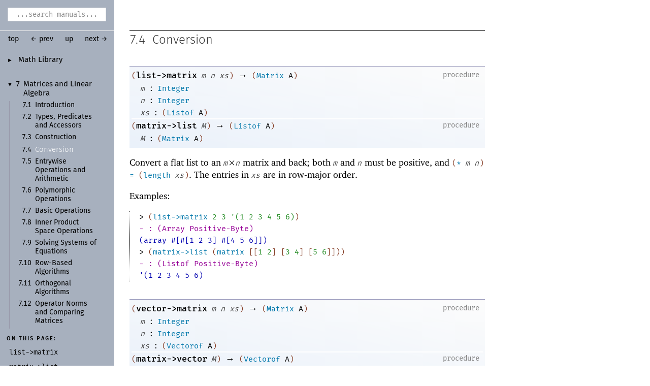

--- FILE ---
content_type: text/html; charset=utf-8
request_url: https://download.racket-lang.org/releases/7.4/doc/math/matrix_conversion.html
body_size: 4456
content:
<!DOCTYPE html PUBLIC "-//W3C//DTD HTML 4.01 Transitional//EN" "http://www.w3.org/TR/html4/loose.dtd">
<html><head><meta http-equiv="content-type" content="text/html; charset=utf-8"/><meta name="viewport" content="width=device-width, initial-scale=0.8"/><title>7.4&nbsp;Conversion</title><link rel="stylesheet" type="text/css" href="../scribble.css" title="default"/><link rel="stylesheet" type="text/css" href="../racket.css" title="default"/><link rel="stylesheet" type="text/css" href="../manual-style.css" title="default"/><link rel="stylesheet" type="text/css" href="../manual-racket.css" title="default"/><link rel="stylesheet" type="text/css" href="../manual-racket.css" title="default"/><link rel="stylesheet" type="text/css" href="../doc-site.css" title="default"/><script type="text/javascript" src="../scribble-common.js"></script><script type="text/javascript" src="../manual-racket.js"></script><script type="text/javascript" src="../manual-racket.js"></script><script type="text/javascript" src="../doc-site.js"></script><script type="text/javascript" src="../local-redirect/local-redirect.js"></script><script type="text/javascript" src="../local-redirect/local-user-redirect.js"></script><!--[if IE 6]><style type="text/css">.SIEHidden { overflow: hidden; }</style><![endif]--></head><body id="doc-racket-lang-org"><div class="tocset"><div class="tocview"><div class="tocviewlist tocviewlisttopspace"><div class="tocviewtitle"><table cellspacing="0" cellpadding="0"><tr><td style="width: 1em;"><a href="javascript:void(0);" title="Expand/Collapse" class="tocviewtoggle" onclick="TocviewToggle(this,&quot;tocview_0&quot;);">&#9658;</a></td><td></td><td><a href="index.html" class="tocviewlink" data-pltdoc="x">Math Library</a></td></tr></table></div><div class="tocviewsublisttop" style="display: none;" id="tocview_0"><table cellspacing="0" cellpadding="0"><tr><td align="right">1&nbsp;</td><td><a href="base.html" class="tocviewlink" data-pltdoc="x">Constants and Elementary Functions</a></td></tr><tr><td align="right">2&nbsp;</td><td><a href="flonum.html" class="tocviewlink" data-pltdoc="x">Flonums</a></td></tr><tr><td align="right">3&nbsp;</td><td><a href="special.html" class="tocviewlink" data-pltdoc="x">Special Functions</a></td></tr><tr><td align="right">4&nbsp;</td><td><a href="number-theory.html" class="tocviewlink" data-pltdoc="x">Number Theory</a></td></tr><tr><td align="right">5&nbsp;</td><td><a href="bigfloat.html" class="tocviewlink" data-pltdoc="x">Arbitrary-<wbr></wbr>Precision Floating-<wbr></wbr>Point Numbers (<a name="(tech._bigfloat)"></a><span style="font-style: italic">Bigfloats</span>)</a></td></tr><tr><td align="right">6&nbsp;</td><td><a href="array.html" class="tocviewlink" data-pltdoc="x">Arrays</a></td></tr><tr><td align="right">7&nbsp;</td><td><a href="matrices.html" class="tocviewselflink" data-pltdoc="x">Matrices and Linear Algebra</a></td></tr><tr><td align="right">8&nbsp;</td><td><a href="stats.html" class="tocviewlink" data-pltdoc="x">Statistics Functions</a></td></tr><tr><td align="right">9&nbsp;</td><td><a href="dist.html" class="tocviewlink" data-pltdoc="x">Probability Distributions</a></td></tr><tr><td align="right">10&nbsp;</td><td><a href="utils.html" class="tocviewlink" data-pltdoc="x">Stuff That Doesn&rsquo;t Belong Anywhere Else</a></td></tr></table></div></div><div class="tocviewlist"><table cellspacing="0" cellpadding="0"><tr><td style="width: 1em;"><a href="javascript:void(0);" title="Expand/Collapse" class="tocviewtoggle" onclick="TocviewToggle(this,&quot;tocview_1&quot;);">&#9660;</a></td><td>7&nbsp;</td><td><a href="matrices.html" class="tocviewlink" data-pltdoc="x">Matrices and Linear Algebra</a></td></tr></table><div class="tocviewsublistbottom" style="display: block;" id="tocview_1"><table cellspacing="0" cellpadding="0"><tr><td align="right">7.1&nbsp;</td><td><a href="matrix_intro.html" class="tocviewlink" data-pltdoc="x">Introduction</a></td></tr><tr><td align="right">7.2&nbsp;</td><td><a href="matrix_types.html" class="tocviewlink" data-pltdoc="x">Types, Predicates and Accessors</a></td></tr><tr><td align="right">7.3&nbsp;</td><td><a href="matrix_construction.html" class="tocviewlink" data-pltdoc="x">Construction</a></td></tr><tr><td align="right">7.4&nbsp;</td><td><a href="" class="tocviewselflink" data-pltdoc="x">Conversion</a></td></tr><tr><td align="right">7.5&nbsp;</td><td><a href="matrix_arith.html" class="tocviewlink" data-pltdoc="x">Entrywise Operations and Arithmetic</a></td></tr><tr><td align="right">7.6&nbsp;</td><td><a href="matrix_poly.html" class="tocviewlink" data-pltdoc="x">Polymorphic Operations</a></td></tr><tr><td align="right">7.7&nbsp;</td><td><a href="matrix_basic.html" class="tocviewlink" data-pltdoc="x">Basic Operations</a></td></tr><tr><td align="right">7.8&nbsp;</td><td><a href="matrix_inner.html" class="tocviewlink" data-pltdoc="x">Inner Product Space Operations</a></td></tr><tr><td align="right">7.9&nbsp;</td><td><a href="matrix_solve.html" class="tocviewlink" data-pltdoc="x">Solving Systems of Equations</a></td></tr><tr><td align="right">7.10&nbsp;</td><td><a href="matrix_row-alg.html" class="tocviewlink" data-pltdoc="x">Row-<wbr></wbr>Based Algorithms</a></td></tr><tr><td align="right">7.11&nbsp;</td><td><a href="matrix_ortho-alg.html" class="tocviewlink" data-pltdoc="x">Orthogonal Algorithms</a></td></tr><tr><td align="right">7.12&nbsp;</td><td><a href="matrix_op-norm.html" class="tocviewlink" data-pltdoc="x">Operator Norms and Comparing Matrices</a></td></tr></table></div></div></div><div class="tocsub"><div class="tocsubtitle">On this page:</div><table class="tocsublist" cellspacing="0"><tr><td><a href="#%28def._%28%28lib._math%2Fmatrix..rkt%29._list-~3ematrix%29%29" class="tocsublink" data-pltdoc="x"><span class="RktSym"><span class="RktValLink">list-<wbr></wbr>&gt;matrix</span></span></a></td></tr><tr><td><a href="#%28def._%28%28lib._math%2Fmatrix..rkt%29._matrix-~3elist%29%29" class="tocsublink" data-pltdoc="x"><span class="RktSym"><span class="RktValLink">matrix-<wbr></wbr>&gt;list</span></span></a></td></tr><tr><td><a href="#%28def._%28%28lib._math%2Fmatrix..rkt%29._vector-~3ematrix%29%29" class="tocsublink" data-pltdoc="x"><span class="RktSym"><span class="RktValLink">vector-<wbr></wbr>&gt;matrix</span></span></a></td></tr><tr><td><a href="#%28def._%28%28lib._math%2Fmatrix..rkt%29._matrix-~3evector%29%29" class="tocsublink" data-pltdoc="x"><span class="RktSym"><span class="RktValLink">matrix-<wbr></wbr>&gt;vector</span></span></a></td></tr><tr><td><a href="#%28def._%28%28lib._math%2Fmatrix..rkt%29._-~3erow-matrix%29%29" class="tocsublink" data-pltdoc="x"><span class="RktSym"><span class="RktValLink"><span class="nobreak">-<wbr></wbr>&gt;</span>row-<wbr></wbr>matrix</span></span></a></td></tr><tr><td><a href="#%28def._%28%28lib._math%2Fmatrix..rkt%29._-~3ecol-matrix%29%29" class="tocsublink" data-pltdoc="x"><span class="RktSym"><span class="RktValLink"><span class="nobreak">-<wbr></wbr>&gt;</span>col-<wbr></wbr>matrix</span></span></a></td></tr><tr><td><a href="#%28def._%28%28lib._math%2Fmatrix..rkt%29._list%2A-~3ematrix%29%29" class="tocsublink" data-pltdoc="x"><span class="RktSym"><span class="RktValLink">list*-<wbr></wbr>&gt;matrix</span></span></a></td></tr><tr><td><a href="#%28def._%28%28lib._math%2Fmatrix..rkt%29._matrix-~3elist%2A%29%29" class="tocsublink" data-pltdoc="x"><span class="RktSym"><span class="RktValLink">matrix-<wbr></wbr>&gt;list*</span></span></a></td></tr><tr><td><a href="#%28def._%28%28lib._math%2Fmatrix..rkt%29._vector%2A-~3ematrix%29%29" class="tocsublink" data-pltdoc="x"><span class="RktSym"><span class="RktValLink">vector*-<wbr></wbr>&gt;matrix</span></span></a></td></tr><tr><td><a href="#%28def._%28%28lib._math%2Fmatrix..rkt%29._matrix-~3evector%2A%29%29" class="tocsublink" data-pltdoc="x"><span class="RktSym"><span class="RktValLink">matrix-<wbr></wbr>&gt;vector*</span></span></a></td></tr></table></div></div><div class="maincolumn"><div class="main"><div class="navsettop"><span class="navleft"><form class="searchform"><input class="searchbox" style="color: #888;" type="text" value="...search manuals..." title="Enter a search string to search the manuals" onkeypress="return DoSearchKey(event, this, &quot;7.4&quot;, &quot;../&quot;);" onfocus="this.style.color=&quot;black&quot;; this.style.textAlign=&quot;left&quot;; if (this.value == &quot;...search manuals...&quot;) this.value=&quot;&quot;;" onblur="if (this.value.match(/^ *$/)) { this.style.color=&quot;#888&quot;; this.style.textAlign=&quot;center&quot;; this.value=&quot;...search manuals...&quot;; }"/></form>&nbsp;&nbsp;<a href="../index.html" title="up to the documentation top" data-pltdoc="x" onclick="return GotoPLTRoot(&quot;7.4&quot;);">top</a></span><span class="navright">&nbsp;&nbsp;<a href="matrix_construction.html" title="backward to &quot;7.3 Construction&quot;" data-pltdoc="x">&larr; prev</a>&nbsp;&nbsp;<a href="matrices.html" title="up to &quot;7 Matrices and Linear Algebra&quot;" data-pltdoc="x">up</a>&nbsp;&nbsp;<a href="matrix_arith.html" title="forward to &quot;7.5 Entrywise Operations and Arithmetic&quot;" data-pltdoc="x">next &rarr;</a></span>&nbsp;</div><h4 x-source-module="(lib &quot;math/scribblings/math.scrbl&quot;)" x-source-pkg="math-doc" x-part-tag="&quot;matrix:conversion&quot;">7.4<tt>&nbsp;</tt><a name="(part._matrix~3aconversion)"></a>Conversion</h4><p><div class="SIntrapara"><blockquote class="SVInsetFlow"><table cellspacing="0" cellpadding="0" class="boxed RBoxed"><tr><td><table cellspacing="0" cellpadding="0" class="together"><tr><td><blockquote class="SubFlow"><div class="RBackgroundLabel SIEHidden"><div class="RBackgroundLabelInner"><p>procedure</p></div></div><p class="RForeground"><span class="RktPn">(</span><a name="(def._((lib._math/matrix..rkt)._list-~3ematrix))"></a><span title="Provided from: math/matrix | Package: math-lib"><span class="RktSym"><a href="#%28def._%28%28lib._math%2Fmatrix..rkt%29._list-~3ematrix%29%29" class="RktValDef RktValLink" data-pltdoc="x">list-&gt;matrix</a></span></span><span class="hspace">&nbsp;</span><span class="RktVar">m</span><span class="hspace">&nbsp;</span><span class="RktVar">n</span><span class="hspace">&nbsp;</span><span class="RktVar">xs</span><span class="RktPn">)</span><span class="hspace">&nbsp;</span>&rarr;<span class="hspace">&nbsp;</span><span class="RktPn">(</span><span class="RktSym"><a href="matrix_types.html#%28form._%28%28lib._math%2Fmatrix..rkt%29._.Matrix%29%29" class="RktStxLink" data-pltdoc="x">Matrix</a></span><span class="hspace">&nbsp;</span><span class="RktSym">A</span><span class="RktPn">)</span></p></blockquote></td></tr><tr><td><span class="hspace">&nbsp;&nbsp;</span><span class="RktVar">m</span><span class="hspace">&nbsp;</span>:<span class="hspace">&nbsp;</span><span class="RktSym"><a href="https://download.racket-lang.org/releases/7.4/doc/local-redirect/index.html?doc=ts-reference&amp;rel=type-ref.html%23%2528form._%2528%2528lib._typed-racket%252Fbase-env%252Fbase-types..rkt%2529._.Integer%2529%2529&amp;version=7.4" class="RktStxLink Sq" data-pltdoc="x">Integer</a></span></td></tr><tr><td><span class="hspace">&nbsp;&nbsp;</span><span class="RktVar">n</span><span class="hspace">&nbsp;</span>:<span class="hspace">&nbsp;</span><span class="RktSym"><a href="https://download.racket-lang.org/releases/7.4/doc/local-redirect/index.html?doc=ts-reference&amp;rel=type-ref.html%23%2528form._%2528%2528lib._typed-racket%252Fbase-env%252Fbase-types..rkt%2529._.Integer%2529%2529&amp;version=7.4" class="RktStxLink Sq" data-pltdoc="x">Integer</a></span></td></tr><tr><td><span class="hspace">&nbsp;&nbsp;</span><span class="RktVar">xs</span><span class="hspace">&nbsp;</span>:<span class="hspace">&nbsp;</span><span class="RktPn">(</span><span class="RktSym"><a href="https://download.racket-lang.org/releases/7.4/doc/local-redirect/index.html?doc=ts-reference&amp;rel=type-ref.html%23%2528form._%2528%2528lib._typed-racket%252Fbase-env%252Fbase-types..rkt%2529._.Listof%2529%2529&amp;version=7.4" class="RktStxLink Sq" data-pltdoc="x">Listof</a></span><span class="hspace">&nbsp;</span><span class="RktSym">A</span><span class="RktPn">)</span></td></tr></table></td></tr><tr><td><table cellspacing="0" cellpadding="0" class="together"><tr><td><blockquote class="SubFlow"><div class="RBackgroundLabel SIEHidden"><div class="RBackgroundLabelInner"><p>procedure</p></div></div><p class="RForeground"><span class="RktPn">(</span><a name="(def._((lib._math/matrix..rkt)._matrix-~3elist))"></a><span title="Provided from: math/matrix | Package: math-lib"><span class="RktSym"><a href="#%28def._%28%28lib._math%2Fmatrix..rkt%29._matrix-~3elist%29%29" class="RktValDef RktValLink" data-pltdoc="x">matrix-&gt;list</a></span></span><span class="hspace">&nbsp;</span><span class="RktVar">M</span><span class="RktPn">)</span><span class="hspace">&nbsp;</span>&rarr;<span class="hspace">&nbsp;</span><span class="RktPn">(</span><span class="RktSym"><a href="https://download.racket-lang.org/releases/7.4/doc/local-redirect/index.html?doc=ts-reference&amp;rel=type-ref.html%23%2528form._%2528%2528lib._typed-racket%252Fbase-env%252Fbase-types..rkt%2529._.Listof%2529%2529&amp;version=7.4" class="RktStxLink Sq" data-pltdoc="x">Listof</a></span><span class="hspace">&nbsp;</span><span class="RktSym">A</span><span class="RktPn">)</span></p></blockquote></td></tr><tr><td><span class="hspace">&nbsp;&nbsp;</span><span class="RktVar">M</span><span class="hspace">&nbsp;</span>:<span class="hspace">&nbsp;</span><span class="RktPn">(</span><span class="RktSym"><a href="matrix_types.html#%28form._%28%28lib._math%2Fmatrix..rkt%29._.Matrix%29%29" class="RktStxLink" data-pltdoc="x">Matrix</a></span><span class="hspace">&nbsp;</span><span class="RktSym">A</span><span class="RktPn">)</span></td></tr></table></td></tr></table></blockquote></div><div class="SIntrapara">Convert a flat list to an <span class="RktVar">m</span>&#215;<span class="RktVar">n</span> matrix and back;
both <span class="RktVar">m</span> and <span class="RktVar">n</span> must be positive, and <span class="RktPn">(</span><span class="RktSym"><a href="https://download.racket-lang.org/releases/7.4/doc/local-redirect/index.html?doc=reference&amp;rel=generic-numbers.html%23%2528def._%2528%2528quote._%7E23%7E25kernel%2529._%252A%2529%2529&amp;version=7.4" class="RktValLink Sq" data-pltdoc="x">*</a></span><span class="stt"> </span><span class="RktVar">m</span><span class="stt"> </span><span class="RktVar">n</span><span class="RktPn">)</span><span class="stt"> </span><span class="RktSym"><a href="https://download.racket-lang.org/releases/7.4/doc/local-redirect/index.html?doc=reference&amp;rel=generic-numbers.html%23%2528def._%2528%2528quote._%7E23%7E25kernel%2529._%7E3d%2529%2529&amp;version=7.4" class="RktValLink Sq" data-pltdoc="x">=</a></span><span class="stt"> </span><span class="RktPn">(</span><span class="RktSym"><a href="https://download.racket-lang.org/releases/7.4/doc/local-redirect/index.html?doc=reference&amp;rel=pairs.html%23%2528def._%2528%2528quote._%7E23%7E25kernel%2529._length%2529%2529&amp;version=7.4" class="RktValLink Sq" data-pltdoc="x">length</a></span><span class="stt"> </span><span class="RktVar">xs</span><span class="RktPn">)</span>.
The entries in <span class="RktVar">xs</span> are in row-major order.
</div><div class="SIntrapara"><p><div class="SIntrapara">Examples:</div><div class="SIntrapara"><blockquote class="SCodeFlow"><table cellspacing="0" cellpadding="0" class="RktBlk"><tr><td><span class="stt">&gt; </span><span class="RktPn">(</span><span class="RktSym"><a href="#%28def._%28%28lib._math%2Fmatrix..rkt%29._list-~3ematrix%29%29" class="RktValLink" data-pltdoc="x">list-&gt;matrix</a></span><span class="hspace">&nbsp;</span><span class="RktVal">2</span><span class="hspace">&nbsp;</span><span class="RktVal">3</span><span class="hspace">&nbsp;</span><span class="RktVal">'</span><span class="RktVal">(</span><span class="RktVal">1</span><span class="hspace">&nbsp;</span><span class="RktVal">2</span><span class="hspace">&nbsp;</span><span class="RktVal">3</span><span class="hspace">&nbsp;</span><span class="RktVal">4</span><span class="hspace">&nbsp;</span><span class="RktVal">5</span><span class="hspace">&nbsp;</span><span class="RktVal">6</span><span class="RktVal">)</span><span class="RktPn">)</span></td></tr><tr><td><p><span class="RktOut">- : (Array Positive-Byte)</span></p></td></tr><tr><td><p><span class="RktRes">(array #[#[1 2 3] #[4 5 6]])</span></p></td></tr><tr><td><span class="stt">&gt; </span><span class="RktPn">(</span><span class="RktSym"><a href="#%28def._%28%28lib._math%2Fmatrix..rkt%29._matrix-~3elist%29%29" class="RktValLink" data-pltdoc="x">matrix-&gt;list</a></span><span class="hspace">&nbsp;</span><span class="RktPn">(</span><span class="RktSym"><a href="matrix_construction.html#%28form._%28%28lib._math%2Fmatrix..rkt%29._matrix%29%29" class="RktStxLink" data-pltdoc="x">matrix</a></span><span class="hspace">&nbsp;</span><span class="RktPn">[</span><span class="RktPn">[</span><span class="RktVal">1</span><span class="hspace">&nbsp;</span><span class="RktVal">2</span><span class="RktPn">]</span><span class="hspace">&nbsp;</span><span class="RktPn">[</span><span class="RktVal">3</span><span class="hspace">&nbsp;</span><span class="RktVal">4</span><span class="RktPn">]</span><span class="hspace">&nbsp;</span><span class="RktPn">[</span><span class="RktVal">5</span><span class="hspace">&nbsp;</span><span class="RktVal">6</span><span class="RktPn">]</span><span class="RktPn">]</span><span class="RktPn">)</span><span class="RktPn">)</span></td></tr><tr><td><p><span class="RktOut">- : (Listof Positive-Byte)</span></p></td></tr><tr><td><p><span class="RktRes">'(1 2 3 4 5 6)</span></p></td></tr></table></blockquote></div></p></div></p><p><div class="SIntrapara"><blockquote class="SVInsetFlow"><table cellspacing="0" cellpadding="0" class="boxed RBoxed"><tr><td><table cellspacing="0" cellpadding="0" class="together"><tr><td><blockquote class="SubFlow"><div class="RBackgroundLabel SIEHidden"><div class="RBackgroundLabelInner"><p>procedure</p></div></div><p class="RForeground"><span class="RktPn">(</span><a name="(def._((lib._math/matrix..rkt)._vector-~3ematrix))"></a><span title="Provided from: math/matrix | Package: math-lib"><span class="RktSym"><a href="#%28def._%28%28lib._math%2Fmatrix..rkt%29._vector-~3ematrix%29%29" class="RktValDef RktValLink" data-pltdoc="x">vector-&gt;matrix</a></span></span><span class="hspace">&nbsp;</span><span class="RktVar">m</span><span class="hspace">&nbsp;</span><span class="RktVar">n</span><span class="hspace">&nbsp;</span><span class="RktVar">xs</span><span class="RktPn">)</span><span class="hspace">&nbsp;</span>&rarr;<span class="hspace">&nbsp;</span><span class="RktPn">(</span><span class="RktSym"><a href="matrix_types.html#%28form._%28%28lib._math%2Fmatrix..rkt%29._.Matrix%29%29" class="RktStxLink" data-pltdoc="x">Matrix</a></span><span class="hspace">&nbsp;</span><span class="RktSym">A</span><span class="RktPn">)</span></p></blockquote></td></tr><tr><td><span class="hspace">&nbsp;&nbsp;</span><span class="RktVar">m</span><span class="hspace">&nbsp;</span>:<span class="hspace">&nbsp;</span><span class="RktSym"><a href="https://download.racket-lang.org/releases/7.4/doc/local-redirect/index.html?doc=ts-reference&amp;rel=type-ref.html%23%2528form._%2528%2528lib._typed-racket%252Fbase-env%252Fbase-types..rkt%2529._.Integer%2529%2529&amp;version=7.4" class="RktStxLink Sq" data-pltdoc="x">Integer</a></span></td></tr><tr><td><span class="hspace">&nbsp;&nbsp;</span><span class="RktVar">n</span><span class="hspace">&nbsp;</span>:<span class="hspace">&nbsp;</span><span class="RktSym"><a href="https://download.racket-lang.org/releases/7.4/doc/local-redirect/index.html?doc=ts-reference&amp;rel=type-ref.html%23%2528form._%2528%2528lib._typed-racket%252Fbase-env%252Fbase-types..rkt%2529._.Integer%2529%2529&amp;version=7.4" class="RktStxLink Sq" data-pltdoc="x">Integer</a></span></td></tr><tr><td><span class="hspace">&nbsp;&nbsp;</span><span class="RktVar">xs</span><span class="hspace">&nbsp;</span>:<span class="hspace">&nbsp;</span><span class="RktPn">(</span><span class="RktSym"><a href="https://download.racket-lang.org/releases/7.4/doc/local-redirect/index.html?doc=ts-reference&amp;rel=type-ref.html%23%2528form._%2528%2528lib._typed-racket%252Fbase-env%252Fbase-types..rkt%2529._.Vectorof%2529%2529&amp;version=7.4" class="RktStxLink Sq" data-pltdoc="x">Vectorof</a></span><span class="hspace">&nbsp;</span><span class="RktSym">A</span><span class="RktPn">)</span></td></tr></table></td></tr><tr><td><table cellspacing="0" cellpadding="0" class="together"><tr><td><blockquote class="SubFlow"><div class="RBackgroundLabel SIEHidden"><div class="RBackgroundLabelInner"><p>procedure</p></div></div><p class="RForeground"><span class="RktPn">(</span><a name="(def._((lib._math/matrix..rkt)._matrix-~3evector))"></a><span title="Provided from: math/matrix | Package: math-lib"><span class="RktSym"><a href="#%28def._%28%28lib._math%2Fmatrix..rkt%29._matrix-~3evector%29%29" class="RktValDef RktValLink" data-pltdoc="x">matrix-&gt;vector</a></span></span><span class="hspace">&nbsp;</span><span class="RktVar">M</span><span class="RktPn">)</span><span class="hspace">&nbsp;</span>&rarr;<span class="hspace">&nbsp;</span><span class="RktPn">(</span><span class="RktSym"><a href="https://download.racket-lang.org/releases/7.4/doc/local-redirect/index.html?doc=ts-reference&amp;rel=type-ref.html%23%2528form._%2528%2528lib._typed-racket%252Fbase-env%252Fbase-types..rkt%2529._.Vectorof%2529%2529&amp;version=7.4" class="RktStxLink Sq" data-pltdoc="x">Vectorof</a></span><span class="hspace">&nbsp;</span><span class="RktSym">A</span><span class="RktPn">)</span></p></blockquote></td></tr><tr><td><span class="hspace">&nbsp;&nbsp;</span><span class="RktVar">M</span><span class="hspace">&nbsp;</span>:<span class="hspace">&nbsp;</span><span class="RktPn">(</span><span class="RktSym"><a href="matrix_types.html#%28form._%28%28lib._math%2Fmatrix..rkt%29._.Matrix%29%29" class="RktStxLink" data-pltdoc="x">Matrix</a></span><span class="hspace">&nbsp;</span><span class="RktSym">A</span><span class="RktPn">)</span></td></tr></table></td></tr></table></blockquote></div><div class="SIntrapara">Like <span class="RktSym"><a href="#%28def._%28%28lib._math%2Fmatrix..rkt%29._list-~3ematrix%29%29" class="RktValLink" data-pltdoc="x">list-&gt;matrix</a></span> and <span class="RktSym"><a href="#%28def._%28%28lib._math%2Fmatrix..rkt%29._matrix-~3elist%29%29" class="RktValLink" data-pltdoc="x">matrix-&gt;list</a></span>, but for vectors.
</div><div class="SIntrapara"><p><div class="SIntrapara">Examples:</div><div class="SIntrapara"><blockquote class="SCodeFlow"><table cellspacing="0" cellpadding="0" class="RktBlk"><tr><td><span class="stt">&gt; </span><span class="RktPn">(</span><span class="RktSym"><a href="#%28def._%28%28lib._math%2Fmatrix..rkt%29._vector-~3ematrix%29%29" class="RktValLink" data-pltdoc="x">vector-&gt;matrix</a></span><span class="hspace">&nbsp;</span><span class="RktVal">2</span><span class="hspace">&nbsp;</span><span class="RktVal">3</span><span class="hspace">&nbsp;</span><span class="RktVal">#</span><span class="RktVal">(</span><span class="RktVal">1</span><span class="hspace">&nbsp;</span><span class="RktVal">2</span><span class="hspace">&nbsp;</span><span class="RktVal">3</span><span class="hspace">&nbsp;</span><span class="RktVal">4</span><span class="hspace">&nbsp;</span><span class="RktVal">5</span><span class="hspace">&nbsp;</span><span class="RktVal">6</span><span class="RktVal">)</span><span class="RktPn">)</span></td></tr><tr><td><p><span class="RktOut">- : (Mutable-Array Integer)</span></p></td></tr><tr><td><p><span class="RktRes">(mutable-array #[#[1 2 3] #[4 5 6]])</span></p></td></tr><tr><td><span class="stt">&gt; </span><span class="RktPn">(</span><span class="RktSym"><a href="#%28def._%28%28lib._math%2Fmatrix..rkt%29._matrix-~3evector%29%29" class="RktValLink" data-pltdoc="x">matrix-&gt;vector</a></span><span class="hspace">&nbsp;</span><span class="RktPn">(</span><span class="RktSym"><a href="matrix_construction.html#%28form._%28%28lib._math%2Fmatrix..rkt%29._matrix%29%29" class="RktStxLink" data-pltdoc="x">matrix</a></span><span class="hspace">&nbsp;</span><span class="RktPn">[</span><span class="RktPn">[</span><span class="RktVal">1</span><span class="hspace">&nbsp;</span><span class="RktVal">2</span><span class="RktPn">]</span><span class="hspace">&nbsp;</span><span class="RktPn">[</span><span class="RktVal">3</span><span class="hspace">&nbsp;</span><span class="RktVal">4</span><span class="RktPn">]</span><span class="hspace">&nbsp;</span><span class="RktPn">[</span><span class="RktVal">5</span><span class="hspace">&nbsp;</span><span class="RktVal">6</span><span class="RktPn">]</span><span class="RktPn">]</span><span class="RktPn">)</span><span class="RktPn">)</span></td></tr><tr><td><p><span class="RktOut">- : (Vectorof Integer)</span></p></td></tr><tr><td><p><span class="RktRes">'#(1 2 3 4 5 6)</span></p></td></tr></table></blockquote></div></p></div></p><p><div class="SIntrapara"><blockquote class="SVInsetFlow"><table cellspacing="0" cellpadding="0" class="boxed RBoxed"><tr><td><table cellspacing="0" cellpadding="0" class="together"><tr><td><blockquote class="SubFlow"><div class="RBackgroundLabel SIEHidden"><div class="RBackgroundLabelInner"><p>procedure</p></div></div><p class="RForeground"><span class="RktPn">(</span><a name="(def._((lib._math/matrix..rkt)._-~3erow-matrix))"></a><span title="Provided from: math/matrix | Package: math-lib"><span class="RktSym"><a href="#%28def._%28%28lib._math%2Fmatrix..rkt%29._-~3erow-matrix%29%29" class="RktValDef RktValLink" data-pltdoc="x"><span class="nobreak">-&gt;</span>row-matrix</a></span></span><span class="hspace">&nbsp;</span><span class="RktVar">xs</span><span class="RktPn">)</span><span class="hspace">&nbsp;</span>&rarr;<span class="hspace">&nbsp;</span><span class="RktPn">(</span><span class="RktSym"><a href="matrix_types.html#%28form._%28%28lib._math%2Fmatrix..rkt%29._.Matrix%29%29" class="RktStxLink" data-pltdoc="x">Matrix</a></span><span class="hspace">&nbsp;</span><span class="RktSym">A</span><span class="RktPn">)</span></p></blockquote></td></tr><tr><td><span class="hspace">&nbsp;&nbsp;</span><span class="RktVar">xs</span><span class="hspace">&nbsp;</span>:<span class="hspace">&nbsp;</span><span class="RktPn">(</span><span class="RktSym"><a href="https://download.racket-lang.org/releases/7.4/doc/local-redirect/index.html?doc=ts-reference&amp;rel=type-ref.html%23%2528form._%2528%2528lib._typed-racket%252Fbase-env%252Fbase-types-extra..rkt%2529._.U%2529%2529&amp;version=7.4" class="RktStxLink Sq" data-pltdoc="x">U</a></span><span class="hspace">&nbsp;</span><span class="RktPn">(</span><span class="RktSym"><a href="https://download.racket-lang.org/releases/7.4/doc/local-redirect/index.html?doc=ts-reference&amp;rel=type-ref.html%23%2528form._%2528%2528lib._typed-racket%252Fbase-env%252Fbase-types..rkt%2529._.Listof%2529%2529&amp;version=7.4" class="RktStxLink Sq" data-pltdoc="x">Listof</a></span><span class="hspace">&nbsp;</span><span class="RktSym">A</span><span class="RktPn">)</span><span class="hspace">&nbsp;</span><span class="RktPn">(</span><span class="RktSym"><a href="https://download.racket-lang.org/releases/7.4/doc/local-redirect/index.html?doc=ts-reference&amp;rel=type-ref.html%23%2528form._%2528%2528lib._typed-racket%252Fbase-env%252Fbase-types..rkt%2529._.Vectorof%2529%2529&amp;version=7.4" class="RktStxLink Sq" data-pltdoc="x">Vectorof</a></span><span class="hspace">&nbsp;</span><span class="RktSym">A</span><span class="RktPn">)</span><span class="hspace">&nbsp;</span><span class="RktPn">(</span><span class="RktSym"><a href="array_types.html#%28form._%28%28lib._math%2Farray..rkt%29._.Array%29%29" class="RktStxLink" data-pltdoc="x">Array</a></span><span class="hspace">&nbsp;</span><span class="RktSym">A</span><span class="RktPn">)</span><span class="RktPn">)</span></td></tr></table></td></tr><tr><td><table cellspacing="0" cellpadding="0" class="together"><tr><td><blockquote class="SubFlow"><div class="RBackgroundLabel SIEHidden"><div class="RBackgroundLabelInner"><p>procedure</p></div></div><p class="RForeground"><span class="RktPn">(</span><a name="(def._((lib._math/matrix..rkt)._-~3ecol-matrix))"></a><span title="Provided from: math/matrix | Package: math-lib"><span class="RktSym"><a href="#%28def._%28%28lib._math%2Fmatrix..rkt%29._-~3ecol-matrix%29%29" class="RktValDef RktValLink" data-pltdoc="x"><span class="nobreak">-&gt;</span>col-matrix</a></span></span><span class="hspace">&nbsp;</span><span class="RktVar">xs</span><span class="RktPn">)</span><span class="hspace">&nbsp;</span>&rarr;<span class="hspace">&nbsp;</span><span class="RktPn">(</span><span class="RktSym"><a href="matrix_types.html#%28form._%28%28lib._math%2Fmatrix..rkt%29._.Matrix%29%29" class="RktStxLink" data-pltdoc="x">Matrix</a></span><span class="hspace">&nbsp;</span><span class="RktSym">A</span><span class="RktPn">)</span></p></blockquote></td></tr><tr><td><span class="hspace">&nbsp;&nbsp;</span><span class="RktVar">xs</span><span class="hspace">&nbsp;</span>:<span class="hspace">&nbsp;</span><span class="RktPn">(</span><span class="RktSym"><a href="https://download.racket-lang.org/releases/7.4/doc/local-redirect/index.html?doc=ts-reference&amp;rel=type-ref.html%23%2528form._%2528%2528lib._typed-racket%252Fbase-env%252Fbase-types-extra..rkt%2529._.U%2529%2529&amp;version=7.4" class="RktStxLink Sq" data-pltdoc="x">U</a></span><span class="hspace">&nbsp;</span><span class="RktPn">(</span><span class="RktSym"><a href="https://download.racket-lang.org/releases/7.4/doc/local-redirect/index.html?doc=ts-reference&amp;rel=type-ref.html%23%2528form._%2528%2528lib._typed-racket%252Fbase-env%252Fbase-types..rkt%2529._.Listof%2529%2529&amp;version=7.4" class="RktStxLink Sq" data-pltdoc="x">Listof</a></span><span class="hspace">&nbsp;</span><span class="RktSym">A</span><span class="RktPn">)</span><span class="hspace">&nbsp;</span><span class="RktPn">(</span><span class="RktSym"><a href="https://download.racket-lang.org/releases/7.4/doc/local-redirect/index.html?doc=ts-reference&amp;rel=type-ref.html%23%2528form._%2528%2528lib._typed-racket%252Fbase-env%252Fbase-types..rkt%2529._.Vectorof%2529%2529&amp;version=7.4" class="RktStxLink Sq" data-pltdoc="x">Vectorof</a></span><span class="hspace">&nbsp;</span><span class="RktSym">A</span><span class="RktPn">)</span><span class="hspace">&nbsp;</span><span class="RktPn">(</span><span class="RktSym"><a href="array_types.html#%28form._%28%28lib._math%2Farray..rkt%29._.Array%29%29" class="RktStxLink" data-pltdoc="x">Array</a></span><span class="hspace">&nbsp;</span><span class="RktSym">A</span><span class="RktPn">)</span><span class="RktPn">)</span></td></tr></table></td></tr></table></blockquote></div><div class="SIntrapara">Convert a list, vector, or array into a row or column matrix.
If <span class="RktVar">xs</span> is an array, it must be nonempty and <span style="font-weight: bold">not</span> have more than one axis with length
greater than <span class="RktVal">1</span>.
</div><div class="SIntrapara"><p><div class="SIntrapara">Examples:</div><div class="SIntrapara"><blockquote class="SCodeFlow"><table cellspacing="0" cellpadding="0" class="RktBlk"><tr><td><span class="stt">&gt; </span><span class="RktPn">(</span><span class="RktSym"><a href="#%28def._%28%28lib._math%2Fmatrix..rkt%29._-~3erow-matrix%29%29" class="RktValLink" data-pltdoc="x"><span class="nobreak">-&gt;</span>row-matrix</a></span><span class="hspace">&nbsp;</span><span class="RktVal">'</span><span class="RktVal">(</span><span class="RktVal">1</span><span class="hspace">&nbsp;</span><span class="RktVal">2</span><span class="hspace">&nbsp;</span><span class="RktVal">3</span><span class="RktVal">)</span><span class="RktPn">)</span></td></tr><tr><td><p><span class="RktOut">- : (Array Positive-Byte)</span></p></td></tr><tr><td><p><span class="RktRes">(array #[#[1 2 3]])</span></p></td></tr><tr><td><span class="stt">&gt; </span><span class="RktPn">(</span><span class="RktSym"><a href="#%28def._%28%28lib._math%2Fmatrix..rkt%29._-~3erow-matrix%29%29" class="RktValLink" data-pltdoc="x"><span class="nobreak">-&gt;</span>row-matrix</a></span><span class="hspace">&nbsp;</span><span class="RktVal">#</span><span class="RktVal">(</span><span class="RktVal">1</span><span class="hspace">&nbsp;</span><span class="RktVal">2</span><span class="hspace">&nbsp;</span><span class="RktVal">3</span><span class="RktVal">)</span><span class="RktPn">)</span></td></tr><tr><td><p><span class="RktOut">- : (Array Positive-Byte)</span></p></td></tr><tr><td><p><span class="RktRes">(array #[#[1 2 3]])</span></p></td></tr><tr><td><span class="stt">&gt; </span><span class="RktPn">(</span><span class="RktSym"><a href="#%28def._%28%28lib._math%2Fmatrix..rkt%29._-~3erow-matrix%29%29" class="RktValLink" data-pltdoc="x"><span class="nobreak">-&gt;</span>row-matrix</a></span><span class="hspace">&nbsp;</span><span class="RktPn">(</span><span class="RktSym"><a href="matrix_construction.html#%28form._%28%28lib._math%2Fmatrix..rkt%29._col-matrix%29%29" class="RktStxLink" data-pltdoc="x">col-matrix</a></span><span class="hspace">&nbsp;</span><span class="RktPn">[</span><span class="RktVal">1</span><span class="hspace">&nbsp;</span><span class="RktVal">2</span><span class="hspace">&nbsp;</span><span class="RktVal">3</span><span class="RktPn">]</span><span class="RktPn">)</span><span class="RktPn">)</span></td></tr><tr><td><p><span class="RktOut">- : (Array Positive-Byte)</span></p></td></tr><tr><td><p><span class="RktRes">(array #[#[1 2 3]])</span></p></td></tr><tr><td><span class="stt">&gt; </span><span class="RktPn">(</span><span class="RktSym"><a href="#%28def._%28%28lib._math%2Fmatrix..rkt%29._-~3ecol-matrix%29%29" class="RktValLink" data-pltdoc="x"><span class="nobreak">-&gt;</span>col-matrix</a></span><span class="hspace">&nbsp;</span><span class="RktPn">(</span><span class="RktSym"><a href="array_construct.html#%28form._%28%28lib._math%2Farray..rkt%29._array%29%29" class="RktStxLink" data-pltdoc="x">array</a></span><span class="hspace">&nbsp;</span><span class="RktVal">#</span><span class="RktVal">[</span><span class="RktVal">#</span><span class="RktVal">[</span><span class="RktVal">#</span><span class="RktVal">[</span><span class="RktVal">1</span><span class="RktVal">]</span><span class="RktVal">]</span><span class="hspace">&nbsp;</span><span class="RktVal">#</span><span class="RktVal">[</span><span class="RktVal">#</span><span class="RktVal">[</span><span class="RktVal">2</span><span class="RktVal">]</span><span class="RktVal">]</span><span class="hspace">&nbsp;</span><span class="RktVal">#</span><span class="RktVal">[</span><span class="RktVal">#</span><span class="RktVal">[</span><span class="RktVal">3</span><span class="RktVal">]</span><span class="RktVal">]</span><span class="RktVal">]</span><span class="RktPn">)</span><span class="RktPn">)</span></td></tr><tr><td><p><span class="RktOut">- : (Array Positive-Byte)</span></p></td></tr><tr><td><p><span class="RktRes">(array #[#[1] #[2] #[3]])</span></p></td></tr><tr><td><span class="stt">&gt; </span><span class="RktPn">(</span><span class="RktSym"><a href="#%28def._%28%28lib._math%2Fmatrix..rkt%29._-~3ecol-matrix%29%29" class="RktValLink" data-pltdoc="x"><span class="nobreak">-&gt;</span>col-matrix</a></span><span class="hspace">&nbsp;</span><span class="RktPn">(</span><span class="RktSym"><a href="matrix_construction.html#%28form._%28%28lib._math%2Fmatrix..rkt%29._matrix%29%29" class="RktStxLink" data-pltdoc="x">matrix</a></span><span class="hspace">&nbsp;</span><span class="RktPn">[</span><span class="RktPn">[</span><span class="RktVal">1</span><span class="hspace">&nbsp;</span><span class="RktVal">0</span><span class="RktPn">]</span><span class="hspace">&nbsp;</span><span class="RktPn">[</span><span class="RktVal">0</span><span class="hspace">&nbsp;</span><span class="RktVal">1</span><span class="RktPn">]</span><span class="RktPn">]</span><span class="RktPn">)</span><span class="RktPn">)</span></td></tr><tr><td><p><span class="RktErr">array-&gt;col-matrix: contract violation</span></p></td></tr><tr><td><p><span class="RktErr"></span><span class="hspace">&nbsp;&nbsp;</span><span class="RktErr">expected: nonempty Array with exactly one axis of length</span></p></td></tr><tr><td><p><span class="RktErr">&gt;= 1</span></p></td></tr><tr><td><p><span class="RktErr"></span><span class="hspace">&nbsp;&nbsp;</span><span class="RktErr">given: (array #[#[1 0] #[0 1]])</span></p></td></tr></table></blockquote></div></p></div></p><p><div class="SIntrapara"><blockquote class="SVInsetFlow"><table cellspacing="0" cellpadding="0" class="boxed RBoxed"><tr><td><table cellspacing="0" cellpadding="0" class="together"><tr><td><blockquote class="SubFlow"><div class="RBackgroundLabel SIEHidden"><div class="RBackgroundLabelInner"><p>procedure</p></div></div><p class="RForeground"><span class="RktPn">(</span><a name="(def._((lib._math/matrix..rkt)._list*-~3ematrix))"></a><span title="Provided from: math/matrix | Package: math-lib"><span class="RktSym"><a href="#%28def._%28%28lib._math%2Fmatrix..rkt%29._list%2A-~3ematrix%29%29" class="RktValDef RktValLink" data-pltdoc="x">list*-&gt;matrix</a></span></span><span class="hspace">&nbsp;</span><span class="RktVar">xss</span><span class="RktPn">)</span><span class="hspace">&nbsp;</span>&rarr;<span class="hspace">&nbsp;</span><span class="RktPn">(</span><span class="RktSym"><a href="matrix_types.html#%28form._%28%28lib._math%2Fmatrix..rkt%29._.Matrix%29%29" class="RktStxLink" data-pltdoc="x">Matrix</a></span><span class="hspace">&nbsp;</span><span class="RktSym">A</span><span class="RktPn">)</span></p></blockquote></td></tr><tr><td><span class="hspace">&nbsp;&nbsp;</span><span class="RktVar">xss</span><span class="hspace">&nbsp;</span>:<span class="hspace">&nbsp;</span><span class="RktPn">(</span><span class="RktSym"><a href="https://download.racket-lang.org/releases/7.4/doc/local-redirect/index.html?doc=ts-reference&amp;rel=type-ref.html%23%2528form._%2528%2528lib._typed-racket%252Fbase-env%252Fbase-types..rkt%2529._.Listof%2529%2529&amp;version=7.4" class="RktStxLink Sq" data-pltdoc="x">Listof</a></span><span class="hspace">&nbsp;</span><span class="RktPn">(</span><span class="RktSym"><a href="https://download.racket-lang.org/releases/7.4/doc/local-redirect/index.html?doc=ts-reference&amp;rel=type-ref.html%23%2528form._%2528%2528lib._typed-racket%252Fbase-env%252Fbase-types..rkt%2529._.Listof%2529%2529&amp;version=7.4" class="RktStxLink Sq" data-pltdoc="x">Listof</a></span><span class="hspace">&nbsp;</span><span class="RktSym">A</span><span class="RktPn">)</span><span class="RktPn">)</span></td></tr></table></td></tr><tr><td><table cellspacing="0" cellpadding="0" class="together"><tr><td><blockquote class="SubFlow"><div class="RBackgroundLabel SIEHidden"><div class="RBackgroundLabelInner"><p>procedure</p></div></div><p class="RForeground"><span class="RktPn">(</span><a name="(def._((lib._math/matrix..rkt)._matrix-~3elist*))"></a><span title="Provided from: math/matrix | Package: math-lib"><span class="RktSym"><a href="#%28def._%28%28lib._math%2Fmatrix..rkt%29._matrix-~3elist%2A%29%29" class="RktValDef RktValLink" data-pltdoc="x">matrix-&gt;list*</a></span></span><span class="hspace">&nbsp;</span><span class="RktVar">M</span><span class="RktPn">)</span><span class="hspace">&nbsp;</span>&rarr;<span class="hspace">&nbsp;</span><span class="RktPn">(</span><span class="RktSym"><a href="https://download.racket-lang.org/releases/7.4/doc/local-redirect/index.html?doc=ts-reference&amp;rel=type-ref.html%23%2528form._%2528%2528lib._typed-racket%252Fbase-env%252Fbase-types..rkt%2529._.Listof%2529%2529&amp;version=7.4" class="RktStxLink Sq" data-pltdoc="x">Listof</a></span><span class="hspace">&nbsp;</span><span class="RktPn">(</span><span class="RktSym"><a href="https://download.racket-lang.org/releases/7.4/doc/local-redirect/index.html?doc=ts-reference&amp;rel=type-ref.html%23%2528form._%2528%2528lib._typed-racket%252Fbase-env%252Fbase-types..rkt%2529._.Listof%2529%2529&amp;version=7.4" class="RktStxLink Sq" data-pltdoc="x">Listof</a></span><span class="hspace">&nbsp;</span><span class="RktSym">A</span><span class="RktPn">)</span><span class="RktPn">)</span></p></blockquote></td></tr><tr><td><span class="hspace">&nbsp;&nbsp;</span><span class="RktVar">M</span><span class="hspace">&nbsp;</span>:<span class="hspace">&nbsp;</span><span class="RktPn">(</span><span class="RktSym"><a href="matrix_types.html#%28form._%28%28lib._math%2Fmatrix..rkt%29._.Matrix%29%29" class="RktStxLink" data-pltdoc="x">Matrix</a></span><span class="hspace">&nbsp;</span><span class="RktSym">A</span><span class="RktPn">)</span></td></tr></table></td></tr></table></blockquote></div><div class="SIntrapara">Convert a list of lists of entries into a matrix and back.
</div><div class="SIntrapara"><p><div class="SIntrapara">Examples:</div><div class="SIntrapara"><blockquote class="SCodeFlow"><table cellspacing="0" cellpadding="0" class="RktBlk"><tr><td><span class="stt">&gt; </span><span class="RktPn">(</span><span class="RktSym"><a href="#%28def._%28%28lib._math%2Fmatrix..rkt%29._list%2A-~3ematrix%29%29" class="RktValLink" data-pltdoc="x">list*-&gt;matrix</a></span><span class="hspace">&nbsp;</span><span class="RktVal">'</span><span class="RktVal">(</span><span class="RktVal">(</span><span class="RktVal">1</span><span class="hspace">&nbsp;</span><span class="RktVal">2</span><span class="hspace">&nbsp;</span><span class="RktVal">3</span><span class="RktVal">)</span><span class="hspace">&nbsp;</span><span class="RktVal">(</span><span class="RktVal">4</span><span class="hspace">&nbsp;</span><span class="RktVal">5</span><span class="hspace">&nbsp;</span><span class="RktVal">6</span><span class="RktVal">)</span><span class="RktVal">)</span><span class="RktPn">)</span></td></tr><tr><td><p><span class="RktOut">- : (Array Positive-Byte)</span></p></td></tr><tr><td><p><span class="RktRes">(array #[#[1 2 3] #[4 5 6]])</span></p></td></tr><tr><td><span class="stt">&gt; </span><span class="RktPn">(</span><span class="RktSym"><a href="#%28def._%28%28lib._math%2Fmatrix..rkt%29._matrix-~3elist%2A%29%29" class="RktValLink" data-pltdoc="x">matrix-&gt;list*</a></span><span class="hspace">&nbsp;</span><span class="RktPn">(</span><span class="RktSym"><a href="matrix_construction.html#%28form._%28%28lib._math%2Fmatrix..rkt%29._matrix%29%29" class="RktStxLink" data-pltdoc="x">matrix</a></span><span class="hspace">&nbsp;</span><span class="RktPn">[</span><span class="RktPn">[</span><span class="RktVal">1</span><span class="hspace">&nbsp;</span><span class="RktVal">2</span><span class="hspace">&nbsp;</span><span class="RktVal">3</span><span class="RktPn">]</span><span class="hspace">&nbsp;</span><span class="RktPn">[</span><span class="RktVal">4</span><span class="hspace">&nbsp;</span><span class="RktVal">5</span><span class="hspace">&nbsp;</span><span class="RktVal">6</span><span class="RktPn">]</span><span class="RktPn">]</span><span class="RktPn">)</span><span class="RktPn">)</span></td></tr><tr><td><p><span class="RktOut">- : (Listof (Listof Positive-Byte))</span></p></td></tr><tr><td><p><span class="RktRes">'((1 2 3) (4 5 6))</span></p></td></tr></table></blockquote></div></p></div><div class="SIntrapara">These functions are like <span class="RktSym"><a href="array_convert.html#%28def._%28%28lib._math%2Farray..rkt%29._list%2A-~3earray%29%29" class="RktValLink" data-pltdoc="x">list*-&gt;array</a></span> and <span class="RktSym"><a href="array_convert.html#%28def._%28%28lib._math%2Farray..rkt%29._array-~3elist%2A%29%29" class="RktValLink" data-pltdoc="x">array-&gt;list*</a></span>, but use a fixed-depth
(i.e. non-recursive) list type, and do not require a predicate to distinguish entries from rows.</div></p><p><div class="SIntrapara"><blockquote class="SVInsetFlow"><table cellspacing="0" cellpadding="0" class="boxed RBoxed"><tr><td><table cellspacing="0" cellpadding="0" class="together"><tr><td><blockquote class="SubFlow"><div class="RBackgroundLabel SIEHidden"><div class="RBackgroundLabelInner"><p>procedure</p></div></div><p class="RForeground"><span class="RktPn">(</span><a name="(def._((lib._math/matrix..rkt)._vector*-~3ematrix))"></a><span title="Provided from: math/matrix | Package: math-lib"><span class="RktSym"><a href="#%28def._%28%28lib._math%2Fmatrix..rkt%29._vector%2A-~3ematrix%29%29" class="RktValDef RktValLink" data-pltdoc="x">vector*-&gt;matrix</a></span></span><span class="hspace">&nbsp;</span><span class="RktVar">xss</span><span class="RktPn">)</span><span class="hspace">&nbsp;</span>&rarr;<span class="hspace">&nbsp;</span><span class="RktPn">(</span><span class="RktSym"><a href="matrix_types.html#%28form._%28%28lib._math%2Fmatrix..rkt%29._.Matrix%29%29" class="RktStxLink" data-pltdoc="x">Matrix</a></span><span class="hspace">&nbsp;</span><span class="RktSym">A</span><span class="RktPn">)</span></p></blockquote></td></tr><tr><td><span class="hspace">&nbsp;&nbsp;</span><span class="RktVar">xss</span><span class="hspace">&nbsp;</span>:<span class="hspace">&nbsp;</span><span class="RktPn">(</span><span class="RktSym"><a href="https://download.racket-lang.org/releases/7.4/doc/local-redirect/index.html?doc=ts-reference&amp;rel=type-ref.html%23%2528form._%2528%2528lib._typed-racket%252Fbase-env%252Fbase-types..rkt%2529._.Vectorof%2529%2529&amp;version=7.4" class="RktStxLink Sq" data-pltdoc="x">Vectorof</a></span><span class="hspace">&nbsp;</span><span class="RktPn">(</span><span class="RktSym"><a href="https://download.racket-lang.org/releases/7.4/doc/local-redirect/index.html?doc=ts-reference&amp;rel=type-ref.html%23%2528form._%2528%2528lib._typed-racket%252Fbase-env%252Fbase-types..rkt%2529._.Vectorof%2529%2529&amp;version=7.4" class="RktStxLink Sq" data-pltdoc="x">Vectorof</a></span><span class="hspace">&nbsp;</span><span class="RktSym">A</span><span class="RktPn">)</span><span class="RktPn">)</span></td></tr></table></td></tr><tr><td><table cellspacing="0" cellpadding="0" class="together"><tr><td><blockquote class="SubFlow"><div class="RBackgroundLabel SIEHidden"><div class="RBackgroundLabelInner"><p>procedure</p></div></div><p class="RForeground"><span class="RktPn">(</span><a name="(def._((lib._math/matrix..rkt)._matrix-~3evector*))"></a><span title="Provided from: math/matrix | Package: math-lib"><span class="RktSym"><a href="#%28def._%28%28lib._math%2Fmatrix..rkt%29._matrix-~3evector%2A%29%29" class="RktValDef RktValLink" data-pltdoc="x">matrix-&gt;vector*</a></span></span><span class="hspace">&nbsp;</span><span class="RktVar">M</span><span class="RktPn">)</span><span class="hspace">&nbsp;</span>&rarr;<span class="hspace">&nbsp;</span><span class="RktPn">(</span><span class="RktSym"><a href="https://download.racket-lang.org/releases/7.4/doc/local-redirect/index.html?doc=ts-reference&amp;rel=type-ref.html%23%2528form._%2528%2528lib._typed-racket%252Fbase-env%252Fbase-types..rkt%2529._.Vectorof%2529%2529&amp;version=7.4" class="RktStxLink Sq" data-pltdoc="x">Vectorof</a></span><span class="hspace">&nbsp;</span><span class="RktPn">(</span><span class="RktSym"><a href="https://download.racket-lang.org/releases/7.4/doc/local-redirect/index.html?doc=ts-reference&amp;rel=type-ref.html%23%2528form._%2528%2528lib._typed-racket%252Fbase-env%252Fbase-types..rkt%2529._.Vectorof%2529%2529&amp;version=7.4" class="RktStxLink Sq" data-pltdoc="x">Vectorof</a></span><span class="hspace">&nbsp;</span><span class="RktSym">A</span><span class="RktPn">)</span><span class="RktPn">)</span></p></blockquote></td></tr><tr><td><span class="hspace">&nbsp;&nbsp;</span><span class="RktVar">M</span><span class="hspace">&nbsp;</span>:<span class="hspace">&nbsp;</span><span class="RktPn">(</span><span class="RktSym"><a href="matrix_types.html#%28form._%28%28lib._math%2Fmatrix..rkt%29._.Matrix%29%29" class="RktStxLink" data-pltdoc="x">Matrix</a></span><span class="hspace">&nbsp;</span><span class="RktSym">A</span><span class="RktPn">)</span></td></tr></table></td></tr></table></blockquote></div><div class="SIntrapara">Like <span class="RktSym"><a href="#%28def._%28%28lib._math%2Fmatrix..rkt%29._list%2A-~3ematrix%29%29" class="RktValLink" data-pltdoc="x">list*-&gt;matrix</a></span> and <span class="RktSym">matrix*-&gt;list</span>, but for vectors.
</div><div class="SIntrapara"><p><div class="SIntrapara">Examples:</div><div class="SIntrapara"><blockquote class="SCodeFlow"><table cellspacing="0" cellpadding="0" class="RktBlk"><tr><td><span class="stt">&gt; </span><span class="RktPn">(</span><span class="RktPn">(</span><span class="RktSym"><a href="https://download.racket-lang.org/releases/7.4/doc/local-redirect/index.html?doc=ts-reference&amp;rel=special-forms.html%23%2528form._%2528%2528lib._typed-racket%252Fbase-env%252Fprims..rkt%2529._inst%2529%2529&amp;version=7.4" class="RktStxLink Sq" data-pltdoc="x">inst</a></span><span class="hspace">&nbsp;</span><span class="RktSym"><a href="#%28def._%28%28lib._math%2Fmatrix..rkt%29._vector%2A-~3ematrix%29%29" class="RktValLink" data-pltdoc="x">vector*-&gt;matrix</a></span><span class="hspace">&nbsp;</span><span class="RktSym"><a href="https://download.racket-lang.org/releases/7.4/doc/local-redirect/index.html?doc=ts-reference&amp;rel=type-ref.html%23%2528form._%2528%2528lib._typed-racket%252Fbase-env%252Fbase-types..rkt%2529._.Integer%2529%2529&amp;version=7.4" class="RktStxLink Sq" data-pltdoc="x">Integer</a></span><span class="RktPn">)</span><span class="hspace">&nbsp;</span><span class="RktVal">#</span><span class="RktVal">(</span><span class="RktVal">#</span><span class="RktVal">(</span><span class="RktVal">1</span><span class="hspace">&nbsp;</span><span class="RktVal">2</span><span class="hspace">&nbsp;</span><span class="RktVal">3</span><span class="RktVal">)</span><span class="hspace">&nbsp;</span><span class="RktVal">#</span><span class="RktVal">(</span><span class="RktVal">4</span><span class="hspace">&nbsp;</span><span class="RktVal">5</span><span class="hspace">&nbsp;</span><span class="RktVal">6</span><span class="RktVal">)</span><span class="RktVal">)</span><span class="RktPn">)</span></td></tr><tr><td><p><span class="RktOut">- : (Mutable-Array Integer)</span></p></td></tr><tr><td><p><span class="RktRes">(mutable-array #[#[1 2 3] #[4 5 6]])</span></p></td></tr><tr><td><span class="stt">&gt; </span><span class="RktPn">(</span><span class="RktSym"><a href="#%28def._%28%28lib._math%2Fmatrix..rkt%29._matrix-~3evector%2A%29%29" class="RktValLink" data-pltdoc="x">matrix-&gt;vector*</a></span><span class="hspace">&nbsp;</span><span class="RktPn">(</span><span class="RktSym"><a href="matrix_construction.html#%28form._%28%28lib._math%2Fmatrix..rkt%29._matrix%29%29" class="RktStxLink" data-pltdoc="x">matrix</a></span><span class="hspace">&nbsp;</span><span class="RktPn">[</span><span class="RktPn">[</span><span class="RktVal">1</span><span class="hspace">&nbsp;</span><span class="RktVal">2</span><span class="hspace">&nbsp;</span><span class="RktVal">3</span><span class="RktPn">]</span><span class="hspace">&nbsp;</span><span class="RktPn">[</span><span class="RktVal">4</span><span class="hspace">&nbsp;</span><span class="RktVal">5</span><span class="hspace">&nbsp;</span><span class="RktVal">6</span><span class="RktPn">]</span><span class="RktPn">]</span><span class="RktPn">)</span><span class="RktPn">)</span></td></tr><tr><td><p><span class="RktOut">- : (Vectorof (Vectorof Integer))</span></p></td></tr><tr><td><p><span class="RktRes">'#(#(1 2 3) #(4 5 6))</span></p></td></tr></table></blockquote></div></p></div><div class="SIntrapara">As in the first example, Typed Racket often needs help inferring the type <span class="RktSym">A</span>.</div></p><div class="navsetbottom"><span class="navleft"><form class="searchform"><input class="searchbox" style="color: #888;" type="text" value="...search manuals..." title="Enter a search string to search the manuals" onkeypress="return DoSearchKey(event, this, &quot;7.4&quot;, &quot;../&quot;);" onfocus="this.style.color=&quot;black&quot;; this.style.textAlign=&quot;left&quot;; if (this.value == &quot;...search manuals...&quot;) this.value=&quot;&quot;;" onblur="if (this.value.match(/^ *$/)) { this.style.color=&quot;#888&quot;; this.style.textAlign=&quot;center&quot;; this.value=&quot;...search manuals...&quot;; }"/></form>&nbsp;&nbsp;<a href="../index.html" title="up to the documentation top" data-pltdoc="x" onclick="return GotoPLTRoot(&quot;7.4&quot;);">top</a></span><span class="navright">&nbsp;&nbsp;<a href="matrix_construction.html" title="backward to &quot;7.3 Construction&quot;" data-pltdoc="x">&larr; prev</a>&nbsp;&nbsp;<a href="matrices.html" title="up to &quot;7 Matrices and Linear Algebra&quot;" data-pltdoc="x">up</a>&nbsp;&nbsp;<a href="matrix_arith.html" title="forward to &quot;7.5 Entrywise Operations and Arithmetic&quot;" data-pltdoc="x">next &rarr;</a></span>&nbsp;</div></div></div><div id="contextindicator">&nbsp;</div><script defer src="https://static.cloudflareinsights.com/beacon.min.js/vcd15cbe7772f49c399c6a5babf22c1241717689176015" integrity="sha512-ZpsOmlRQV6y907TI0dKBHq9Md29nnaEIPlkf84rnaERnq6zvWvPUqr2ft8M1aS28oN72PdrCzSjY4U6VaAw1EQ==" data-cf-beacon='{"version":"2024.11.0","token":"ee993e9d464a4c14a257f0614d113b16","r":1,"server_timing":{"name":{"cfCacheStatus":true,"cfEdge":true,"cfExtPri":true,"cfL4":true,"cfOrigin":true,"cfSpeedBrain":true},"location_startswith":null}}' crossorigin="anonymous"></script>
</body></html>